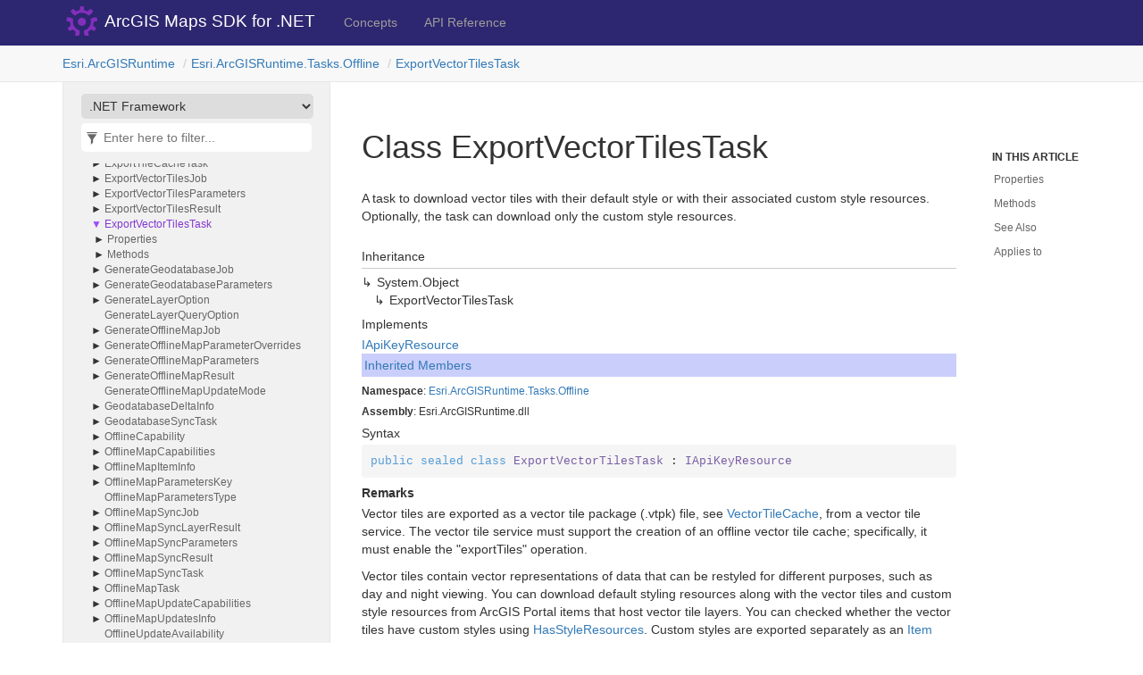

--- FILE ---
content_type: text/html
request_url: https://developers.arcgis.com/net/api-reference/api/netfx/Esri.ArcGISRuntime/Esri.ArcGISRuntime.Tasks.Offline.ExportVectorTilesTask.html
body_size: 4208
content:
<!DOCTYPE html>
<!--[if IE]><![endif]-->
<html>
  
  <head>
    <meta charset="utf-8">
    <meta http-equiv="X-UA-Compatible" content="IE=edge,chrome=1">
    <title>Class ExportVectorTilesTask
   </title>
    <meta name="viewport" content="width=device-width">
    <meta name="title" content="Class ExportVectorTilesTask
   ">
    <meta name="generator" content="docfx 2.59.4.0">
    
    <link rel="shortcut icon" href="../../../favicon.ico">
    <link rel="stylesheet" href="../../../styles/docfx.vendor.css">
    <link rel="stylesheet" href="../../../styles/docfx.css">
    <link rel="stylesheet" href="../../../styles/main.css">
    <meta property="docfx:navrel" content="">
    <meta property="docfx:tocrel" content="../toc.html">
    
    
    
    <meta name="product" content="api-net-win-desktop">
    <meta name="sub_category" content="api-net-win-desktop">
    <meta name="sub_category_label" content="api-net-win-desktop">
    <meta name="subject" content="DEVELOPER,ARCGIS RUNTIME">
    <meta name="subject_label" content="DEVELOPER,ARCGIS RUNTIME">
    <meta name="search-category" content="help-api,help-api-ref">
    <meta name="searchCollection" content="help">
    <meta name="content_type" content="API Reference">
    <meta name="content_type_label" content="API Reference">
    <meta name="description" content="Use ArcGIS Maps SDK for .NET to build powerful desktop and mobile apps that incorporate capabilities such as mapping, geocoding, routing, and geoprocessing.">
    <meta name="version" content="100">
    <!-- Adobe Analytics head code include -->
    <script src="//mtags.arcgis.com/tags.js"></script>
    <!-- END: Adobe Analytics head code include -->
    <!-- Google Tag Manager -->
    <noscript><iframe src="//www.googletagmanager.com/ns.html?id=GTM-NJGGV5" height="0" width="0" style="display:none;visibility:hidden"></iframe></noscript>
    <script>(function(w,d,s,l,i){w[l]=w[l]||[];w[l].push({'gtm.start':new Date().getTime(),event:'gtm.js'});var f=d.getElementsByTagName(s)[0],j=d.createElement(s),dl=l!='dataLayer'?'&l='+l:'';j.async=true;j.src='//www.googletagmanager.com/gtm.js?id='+i+dl;f.parentNode.insertBefore(j,f);})(window,document,'script','dataLayer','GTM-NJGGV5');</script>
    <!-- End Google Tag Manager -->
      <meta property="frameworklink:netwin" content="netwin/Esri.ArcGISRuntime/Esri.ArcGISRuntime.Tasks.Offline.ExportVectorTilesTask.html" />
    <meta property="frameworklink:netfx" content="netfx/Esri.ArcGISRuntime/Esri.ArcGISRuntime.Tasks.Offline.ExportVectorTilesTask.html" />
    <meta property="frameworklink:net" content="net/Esri.ArcGISRuntime/Esri.ArcGISRuntime.Tasks.Offline.ExportVectorTilesTask.html" />
    <meta property="frameworklink:uwp" content="uwp/Esri.ArcGISRuntime/Esri.ArcGISRuntime.Tasks.Offline.ExportVectorTilesTask.html" />
    <meta property="frameworklink:android" content="android/Esri.ArcGISRuntime/Esri.ArcGISRuntime.Tasks.Offline.ExportVectorTilesTask.html" />
    <meta property="frameworklink:netstandard" content="netstandard/Esri.ArcGISRuntime/Esri.ArcGISRuntime.Tasks.Offline.ExportVectorTilesTask.html" />
    <meta property="frameworklink:ios" content="ios/Esri.ArcGISRuntime/Esri.ArcGISRuntime.Tasks.Offline.ExportVectorTilesTask.html" />
</head>
  <body data-spy="scroll" data-target="#affix" data-offset="120">
    <div id="wrapper">
      <header>
        
        <nav id="autocollapse" class="navbar navbar-inverse ng-scope" role="navigation">
          <div class="container">
            <div class="navbar-header">
              <button type="button" class="navbar-toggle" data-toggle="collapse" data-target="#navbar">
                <span class="sr-only">Toggle navigation</span>
                <span class="icon-bar"></span>
                <span class="icon-bar"></span>
                <span class="icon-bar"></span>
              </button>
              
              <a class="navbar-brand" href="../../../index.html">
                <img id="logo" class="svg" src="../../../logo.svg" alt="">
              </a>
            </div>
            <div class="collapse navbar-collapse" id="navbar">
              <form class="navbar-form navbar-right" role="search" id="search">
                <div class="form-group">
                  <input type="text" class="form-control" id="search-query" placeholder="Search" autocomplete="off">
                </div>
              </form>
            </div>
          </div>
        </nav>
        
        <div class="subnav navbar navbar-default">
          <div class="container hide-when-search" id="breadcrumb">
            <ul class="breadcrumb">
              <li></li>
            </ul>
          </div>
        </div>
      </header>
      <div role="main" class="container body-content hide-when-search">
        
        <div class="sidenav hide-when-search">
          <a class="btn toc-toggle collapse" data-toggle="collapse" href="#sidetoggle" aria-expanded="false" aria-controls="sidetoggle">Show / Hide Table of Contents</a>
          <div class="sidetoggle collapse" id="sidetoggle">
            <div id="sidetoc"></div>
          </div>
        </div>
        <div class="article row grid-right">
          <div class="col-md-10">
            <article class="content wrap" id="_content" data-uid="Esri.ArcGISRuntime.Tasks.Offline.ExportVectorTilesTask">
  
  
  <h1 id="Esri_ArcGISRuntime_Tasks_Offline_ExportVectorTilesTask" data-uid="Esri.ArcGISRuntime.Tasks.Offline.ExportVectorTilesTask" class="text-break">Class ExportVectorTilesTask
  </h1>
  <div class="markdown level0 summary"><p>A task to download vector tiles with their default style or with their associated custom style resources.
Optionally, the task can download only the custom style resources.</p>
</div>
  <div class="markdown level0 conceptual"></div>
  <div class="inheritance">
    <h5>Inheritance</h5>
    <div class="level0"><span class="xref">System.Object</span></div>
    <div class="level1"><span class="xref">ExportVectorTilesTask</span></div>
  </div>
  <div classs="implements">
    <h5>Implements</h5>
    <div><a class="xref" href="Esri.ArcGISRuntime.IApiKeyResource.html">IApiKeyResource</a></div>
  </div>
  <button type="button" class="collapsible-button" onclick="toggleCollapsible('inherited-member-content')">Inherited Members</button>
  <div class="collapsible-content" id="inherited-member-content">
  <div class="inheritedMembers">
    <div>
      <span class="xref">System.Object.ToString()</span>
    </div>
    <div>
      <span class="xref">System.Object.Equals(System.Object)</span>
    </div>
    <div>
      <span class="xref">System.Object.Equals(System.Object, System.Object)</span>
    </div>
    <div>
      <span class="xref">System.Object.ReferenceEquals(System.Object, System.Object)</span>
    </div>
    <div>
      <span class="xref">System.Object.GetHashCode()</span>
    </div>
    <div>
      <span class="xref">System.Object.GetType()</span>
    </div>
    <div>
      <span class="xref">System.Object.MemberwiseClone()</span>
    </div>
  </div>
  </div>
  <h6><strong>Namespace</strong>: <a class="xref" href="Esri.ArcGISRuntime.Tasks.Offline.html">Esri.ArcGISRuntime.Tasks.Offline</a></h6>
  <h6><strong>Assembly</strong>: Esri.ArcGISRuntime.dll</h6>
  <h5 id="Esri_ArcGISRuntime_Tasks_Offline_ExportVectorTilesTask_syntax">Syntax</h5>
  <div class="codewrapper">
    <pre><code class="lang-csharp hljs">public sealed class ExportVectorTilesTask : IApiKeyResource</code></pre>
  </div>
  <h5 id="Esri_ArcGISRuntime_Tasks_Offline_ExportVectorTilesTask_remarks"><strong>Remarks</strong></h5>
  <div class="markdown level0 remarks"><p>
  Vector tiles are exported as a vector tile package (.vtpk) file, see <a class="xref" href="Esri.ArcGISRuntime.Mapping.VectorTileCache.html">VectorTileCache</a>, from
  a vector tile service. The vector tile service must support the creation of an offline vector tile cache;
  specifically, it must enable the &quot;exportTiles&quot; operation.
</p>
<p>
Vector tiles contain vector representations of data that can be restyled for different purposes, such as day and
night viewing. You can download default styling resources along with the vector tiles and custom style resources
from ArcGIS Portal items that host vector tile layers. You can checked whether the vector tiles have custom
styles using <a class="xref" href="Esri.ArcGISRuntime.Tasks.Offline.ExportVectorTilesTask.HasStyleResources.html#Esri_ArcGISRuntime_Tasks_Offline_ExportVectorTilesTask_HasStyleResources">HasStyleResources</a>. Custom styles are exported separately as an
<a class="xref" href="Esri.ArcGISRuntime.Mapping.ItemResourceCache.html">ItemResourceCache</a>.
</p>
<p>
  The export vector tiles task can be initialized with a Uri using
<a class="xref" href="Esri.ArcGISRuntime.Tasks.Offline.ExportVectorTilesTask.CreateAsync.html#Esri_ArcGISRuntime_Tasks_Offline_ExportVectorTilesTask_CreateAsync_System_Uri_">CreateAsync(Uri)</a>. The Uri can be to:
</p>
<ul><li>
  A vector tile server that ends in &quot;VectorTileServer&quot; and is the REST end-point used to export vector
  tile packages. The vector tile service must be enabled for export or the task will fail to load.
</li><li>
 A portal item for a vector tile service or a vector tiled layer with a custom style applied.
</li><li>
 A vector basemap layer created using a <a class="xref" href="Esri.ArcGISRuntime.Mapping.BasemapStyle.html">BasemapStyle</a>.
</li></ul>
<p>
  Alternatively a <a class="xref" href="Esri.ArcGISRuntime.Portal.PortalItem.html">PortalItem</a>, referencing a vector tile service or a custom style for
  a vector tiled layer, can be used with <a class="xref" href="Esri.ArcGISRuntime.Tasks.Offline.ExportVectorTilesTask.CreateAsync.html#Esri_ArcGISRuntime_Tasks_Offline_ExportVectorTilesTask_CreateAsync_Esri_ArcGISRuntime_Portal_PortalItem_">CreateAsync(PortalItem)</a>.
</p>
<p>
  When using Esri provided vector basemaps that do not support exporting tiles (such as the ArcGIS streets
  basemap
  - <a class="xref" href="Esri.ArcGISRuntime.Mapping.BasemapStyle.html#Esri_ArcGISRuntime_Mapping_BasemapStyle_ArcGISStreets">ArcGISStreets</a>), an alternative service that supports exporting tiles will be
  used instead.
</p>
</div>
  <h3 id="properties">Properties
  </h3>
  <table class="table table-bordered table-striped table-condensed">
    <thead>
      <tr>
        <th>Name</th>
        <th>Description</th>
      </tr>
    </thead>
    <tbody>
      <tr>
        <td id="Esri_ArcGISRuntime_Tasks_Offline_ExportVectorTilesTask_ApiKey" data-uid="Esri.ArcGISRuntime.Tasks.Offline.ExportVectorTilesTask.ApiKey">
          <a class="xref" href="Esri.ArcGISRuntime.Tasks.Offline.ExportVectorTilesTask.ApiKey.html#Esri_ArcGISRuntime_Tasks_Offline_ExportVectorTilesTask_ApiKey">ApiKey</a>
        </td>
        <td class="markdown level1 summary"><p>Gets or sets the API key that allows your app to access ArcGIS location services and private portal items.</p>
</td>
      </tr>
      <tr>
        <td id="Esri_ArcGISRuntime_Tasks_Offline_ExportVectorTilesTask_HasStyleResources" data-uid="Esri.ArcGISRuntime.Tasks.Offline.ExportVectorTilesTask.HasStyleResources">
          <a class="xref" href="Esri.ArcGISRuntime.Tasks.Offline.ExportVectorTilesTask.HasStyleResources.html#Esri_ArcGISRuntime_Tasks_Offline_ExportVectorTilesTask_HasStyleResources">HasStyleResources</a>
        </td>
        <td class="markdown level1 summary"><p>Gets a value indicating whether the task&apos;s associated <a class="xref" href="Esri.ArcGISRuntime.Tasks.Offline.ExportVectorTilesTask.PortalItem.html#Esri_ArcGISRuntime_Tasks_Offline_ExportVectorTilesTask_PortalItem">PortalItem</a> has style resources that
override the default style of the vector tile service.</p>
</td>
      </tr>
      <tr>
        <td id="Esri_ArcGISRuntime_Tasks_Offline_ExportVectorTilesTask_PortalItem" data-uid="Esri.ArcGISRuntime.Tasks.Offline.ExportVectorTilesTask.PortalItem">
          <a class="xref" href="Esri.ArcGISRuntime.Tasks.Offline.ExportVectorTilesTask.PortalItem.html#Esri_ArcGISRuntime_Tasks_Offline_ExportVectorTilesTask_PortalItem">PortalItem</a>
        </td>
        <td class="markdown level1 summary"><p>Gets the task&apos;s portal item which must be of type <a class="xref" href="Esri.ArcGISRuntime.Portal.PortalItemType.html#Esri_ArcGISRuntime_Portal_PortalItemType_VectorTileService">VectorTileService</a>.</p>
</td>
      </tr>
      <tr>
        <td id="Esri_ArcGISRuntime_Tasks_Offline_ExportVectorTilesTask_Uri" data-uid="Esri.ArcGISRuntime.Tasks.Offline.ExportVectorTilesTask.Uri">
          <a class="xref" href="Esri.ArcGISRuntime.Tasks.Offline.ExportVectorTilesTask.Uri.html#Esri_ArcGISRuntime_Tasks_Offline_ExportVectorTilesTask_Uri">Uri</a>
        </td>
        <td class="markdown level1 summary"><p>Gets the Uri for exporting vector tiles.</p>
</td>
      </tr>
      <tr>
        <td id="Esri_ArcGISRuntime_Tasks_Offline_ExportVectorTilesTask_VectorTileSourceInfo" data-uid="Esri.ArcGISRuntime.Tasks.Offline.ExportVectorTilesTask.VectorTileSourceInfo">
          <a class="xref" href="Esri.ArcGISRuntime.Tasks.Offline.ExportVectorTilesTask.VectorTileSourceInfo.html#Esri_ArcGISRuntime_Tasks_Offline_ExportVectorTilesTask_VectorTileSourceInfo">VectorTileSourceInfo</a>
        </td>
        <td class="markdown level1 summary"><p>Gets the <a class="xref" href="Esri.ArcGISRuntime.Tasks.Offline.ExportVectorTilesTask.VectorTileSourceInfo.html#Esri_ArcGISRuntime_Tasks_Offline_ExportVectorTilesTask_VectorTileSourceInfo">VectorTileSourceInfo</a> associated with the task&apos;s vector tile service.</p>
</td>
      </tr>
    </tbody>
  </table>
  <h3 id="methods">Methods
  </h3>
  <table class="table table-bordered table-striped table-condensed">
    <thead>
      <tr>
        <th>Name</th>
        <th>Description</th>
      </tr>
    </thead>
    <tbody>
      <tr>
        <td id="Esri_ArcGISRuntime_Tasks_Offline_ExportVectorTilesTask_CreateAsync_Esri_ArcGISRuntime_Portal_PortalItem_" data-uid="Esri.ArcGISRuntime.Tasks.Offline.ExportVectorTilesTask.CreateAsync(Esri.ArcGISRuntime.Portal.PortalItem)">
          <a class="xref" href="Esri.ArcGISRuntime.Tasks.Offline.ExportVectorTilesTask.CreateAsync.html#Esri_ArcGISRuntime_Tasks_Offline_ExportVectorTilesTask_CreateAsync_Esri_ArcGISRuntime_Portal_PortalItem_">CreateAsync(PortalItem)</a>
        </td>
        <td class="markdown level1 summary"><p>Initializes a new instance of the <a class="xref" href="Esri.ArcGISRuntime.Tasks.Offline.ExportVectorTilesTask.html">ExportVectorTilesTask</a> class from the given
<a class="xref" href="Esri.ArcGISRuntime.Portal.PortalItem.html">PortalItem</a>.</p>
</td>
      </tr>
      <tr>
        <td id="Esri_ArcGISRuntime_Tasks_Offline_ExportVectorTilesTask_CreateAsync_System_Uri_" data-uid="Esri.ArcGISRuntime.Tasks.Offline.ExportVectorTilesTask.CreateAsync(System.Uri)">
          <a class="xref" href="Esri.ArcGISRuntime.Tasks.Offline.ExportVectorTilesTask.CreateAsync.html#Esri_ArcGISRuntime_Tasks_Offline_ExportVectorTilesTask_CreateAsync_System_Uri_">CreateAsync(Uri)</a>
        </td>
        <td class="markdown level1 summary"><p>Initializes a new instance of the <a class="xref" href="Esri.ArcGISRuntime.Tasks.Offline.ExportVectorTilesTask.html">ExportVectorTilesTask</a> class from a vector tile service.</p>
</td>
      </tr>
      <tr>
        <td id="Esri_ArcGISRuntime_Tasks_Offline_ExportVectorTilesTask_CreateAsync_System_Uri_System_String_" data-uid="Esri.ArcGISRuntime.Tasks.Offline.ExportVectorTilesTask.CreateAsync(System.Uri,System.String)">
          <a class="xref" href="Esri.ArcGISRuntime.Tasks.Offline.ExportVectorTilesTask.CreateAsync.html#Esri_ArcGISRuntime_Tasks_Offline_ExportVectorTilesTask_CreateAsync_System_Uri_System_String_">CreateAsync(Uri, String)</a>
        </td>
        <td class="markdown level1 summary"><p>Initializes a new instance of the <a class="xref" href="Esri.ArcGISRuntime.Tasks.Offline.ExportVectorTilesTask.html">ExportVectorTilesTask</a> class from a vector tile service.</p>
</td>
      </tr>
      <tr>
        <td id="Esri_ArcGISRuntime_Tasks_Offline_ExportVectorTilesTask_CreateDefaultExportVectorTilesParametersAsync_Esri_ArcGISRuntime_Geometry_Geometry_System_Double_" data-uid="Esri.ArcGISRuntime.Tasks.Offline.ExportVectorTilesTask.CreateDefaultExportVectorTilesParametersAsync(Esri.ArcGISRuntime.Geometry.Geometry,System.Double)">
          <a class="xref" href="Esri.ArcGISRuntime.Tasks.Offline.ExportVectorTilesTask.CreateDefaultExportVectorTilesParametersAsync.html#Esri_ArcGISRuntime_Tasks_Offline_ExportVectorTilesTask_CreateDefaultExportVectorTilesParametersAsync_Esri_ArcGISRuntime_Geometry_Geometry_System_Double_">CreateDefaultExportVectorTilesParametersAsync(Geometry, Double)</a>
        </td>
        <td class="markdown level1 summary"><p>Creates default <a class="xref" href="Esri.ArcGISRuntime.Tasks.Offline.ExportVectorTilesParameters.html">ExportVectorTilesParameters</a>.</p>
</td>
      </tr>
      <tr>
        <td id="Esri_ArcGISRuntime_Tasks_Offline_ExportVectorTilesTask_ExportStyleResourceCache_System_String_" data-uid="Esri.ArcGISRuntime.Tasks.Offline.ExportVectorTilesTask.ExportStyleResourceCache(System.String)">
          <a class="xref" href="Esri.ArcGISRuntime.Tasks.Offline.ExportVectorTilesTask.ExportStyleResourceCache.html#Esri_ArcGISRuntime_Tasks_Offline_ExportVectorTilesTask_ExportStyleResourceCache_System_String_">ExportStyleResourceCache(String)</a>
        </td>
        <td class="markdown level1 summary"><p>Creates a new <a class="xref" href="Esri.ArcGISRuntime.Tasks.Offline.ExportVectorTilesJob.html">ExportVectorTilesJob</a> for downloading only the <a class="xref" href="Esri.ArcGISRuntime.Mapping.ItemResourceCache.html">ItemResourceCache</a>
containing the vector tiles custom style resource cache. The <a class="xref" href="Esri.ArcGISRuntime.Mapping.VectorTileCache.html">VectorTileCache</a> itself is not
downloaded.</p>
</td>
      </tr>
      <tr>
        <td id="Esri_ArcGISRuntime_Tasks_Offline_ExportVectorTilesTask_ExportVectorTiles_Esri_ArcGISRuntime_Tasks_Offline_ExportVectorTilesParameters_System_String_" data-uid="Esri.ArcGISRuntime.Tasks.Offline.ExportVectorTilesTask.ExportVectorTiles(Esri.ArcGISRuntime.Tasks.Offline.ExportVectorTilesParameters,System.String)">
          <a class="xref" href="Esri.ArcGISRuntime.Tasks.Offline.ExportVectorTilesTask.ExportVectorTiles.html#Esri_ArcGISRuntime_Tasks_Offline_ExportVectorTilesTask_ExportVectorTiles_Esri_ArcGISRuntime_Tasks_Offline_ExportVectorTilesParameters_System_String_">ExportVectorTiles(ExportVectorTilesParameters, String)</a>
        </td>
        <td class="markdown level1 summary"><p>Creates a new <a class="xref" href="Esri.ArcGISRuntime.Tasks.Offline.ExportVectorTilesJob.html">ExportVectorTilesJob</a> for downloading a <a class="xref" href="Esri.ArcGISRuntime.Mapping.VectorTileCache.html">VectorTileCache</a>.</p>
</td>
      </tr>
      <tr>
        <td id="Esri_ArcGISRuntime_Tasks_Offline_ExportVectorTilesTask_ExportVectorTiles_Esri_ArcGISRuntime_Tasks_Offline_ExportVectorTilesParameters_System_String_System_String_" data-uid="Esri.ArcGISRuntime.Tasks.Offline.ExportVectorTilesTask.ExportVectorTiles(Esri.ArcGISRuntime.Tasks.Offline.ExportVectorTilesParameters,System.String,System.String)">
          <a class="xref" href="Esri.ArcGISRuntime.Tasks.Offline.ExportVectorTilesTask.ExportVectorTiles.html#Esri_ArcGISRuntime_Tasks_Offline_ExportVectorTilesTask_ExportVectorTiles_Esri_ArcGISRuntime_Tasks_Offline_ExportVectorTilesParameters_System_String_System_String_">ExportVectorTiles(ExportVectorTilesParameters, String, String)</a>
        </td>
        <td class="markdown level1 summary"><p>Creates a new <a class="xref" href="Esri.ArcGISRuntime.Tasks.Offline.ExportVectorTilesJob.html">ExportVectorTilesJob</a> for downloading a <a class="xref" href="Esri.ArcGISRuntime.Mapping.VectorTileCache.html">VectorTileCache</a> and any
custom vector tile styles as <a class="xref" href="Esri.ArcGISRuntime.Mapping.ItemResourceCache.html">ItemResourceCache</a> objects.</p>
</td>
      </tr>
    </tbody>
  </table>
  <h3 id="seealso">See Also</h3>
  <div class="seealso">
      <div><a class="xref" href="Esri.ArcGISRuntime.Tasks.Offline.ExportTileCacheJob.html">ExportTileCacheJob</a></div>
  </div>
  
  <h3 id="appliesTo">Applies to</h3>
  
  <div class="appliesto">
    <div>
      <table>
        <thead><th>Target</th><th>Versions</th></thead>
          <tbody>
            <tr><td><b>.NET Standard 2.0</b></td><td>100.3 - 200.8</td></tr>
            <tr><td><b>.NET</b></td><td>100.13 - 200.8</td></tr>
            <tr><td><b>.NET Windows</b></td><td>100.13 - 200.8</td></tr>
            <tr><td><b>.NET Android</b></td><td>200.0 - 200.8</td></tr>
            <tr><td><b>.NET iOS</b></td><td>200.0 - 200.8</td></tr>
            <tr><td><b>.NET Framework</b></td><td>100.2.1 - 200.8</td></tr>
            <tr><td><b>Xamarin.Android</b></td><td>100.2.1 - 100.15</td></tr>
            <tr><td><b>Xamarin.iOS</b></td><td>100.2.1 - 100.15</td></tr>
            <tr><td><b>UWP</b></td><td>100.2.1 - 200.8</td></tr>
          </tbody>
        
      </table>
    </div>
  </div>
  
</article>
          </div>
          
          <div class="hidden-sm col-md-2" role="complementary">
            <div class="sideaffix">
              <div class="contribution">
                <ul class="nav">
                </ul>
              </div>
              <nav class="bs-docs-sidebar hidden-print hidden-xs hidden-sm affix" id="affix">
                <h5>In This Article</h5>
                <div></div>
              </nav>
            </div>
          </div>
        </div>
      </div>
      
      <footer>
        <div class="grad-bottom"></div>
        <div class="footer">
          <div class="container">
            <span class="pull-right">
              <a href="#top">Back to top</a>
            </span>
            
            <span>Copyright &copy; 2022 <strong>Esri</strong>.</span>
          </div>
        </div>
      </footer>
    </div>
    
    <script type="text/javascript" src="../../../styles/docfx.vendor.js"></script>
    <script type="text/javascript" src="../../../styles/docfx.js"></script>
    <script type="text/javascript" src="../../../styles/main.js"></script>
  </body>
</html>
